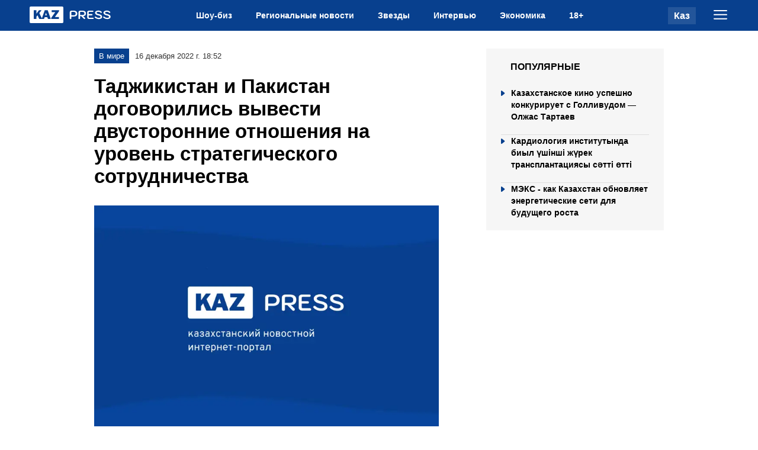

--- FILE ---
content_type: text/html; charset=utf-8
request_url: https://kazpress.kz/news/tadzhikistan-i-pakistan-dogovorilis-vyvesti-dvustoronnie-otnosheniia-na-uroven-strategicheskogo-sotrudnichestva/
body_size: 13401
content:

<!DOCTYPE html>
<html lang="en">
  <head>
    <meta charset="UTF-8" />
    <meta http-equiv="X-UA-Compatible" content="IE=edge" />
    <meta name="viewport" content="width=device-width, initial-scale=1.0" />
        
        <title>Таджикистан и Пакистан договорились вывести двусторонние отношения на уровень стратегического сотрудничества</title>
        <meta name="description" content="Президент Таджикистана Эмомали Рахмон и премьер-министр Пакистана Шахбаз Шариф договорились о дальнейшем углублении двусторонних отношений между двумя странами и выведении их на уровень стратегического сотрудничества на благо народов двух стран. Об этом сообщила в четверг официальный представитель МИД Пакистана Мумтаз Захра Балуч на еженедельном брифинге, передает kazpress.">

        <meta name="twitter:card" content="summary_large_image">
        <meta name="twitter:site" content="@kazpress">
        <meta name="twitter:title" content="Таджикистан и Пакистан договорились вывести двусторонние отношения на уровень стратегического сотрудничества">
        <meta name="twitter:description" content="Президент Таджикистана Эмомали Рахмон и премьер-министр Пакистана Шахбаз Шариф договорились о дальнейшем углублении двусторонних отношений между двумя странами и выведении их на уровень стратегического сотрудничества на благо народов двух стран. Об этом сообщила в четверг официальный представитель МИД Пакистана Мумтаз Захра Балуч на еженедельном брифинге, передает kazpress.">
        <meta name="twitter:creator" content="@kazpress">
        <meta name="twitter:image:src" content="https://img.kazpress.kz/photobank/media/2023-11-15/87c63661-ef42-46d1-b5da-f0248c10f3f0.jpeg">
        <meta name="twitter:domain" content="kazpress.kz">

        <meta property="og:site_name" content="Казпресс">
        <meta property="og:url" content="https://kazpress.kz/news/tadzhikistan-i-pakistan-dogovorilis-vyvesti-dvustoronnie-otnosheniia-na-uroven-strategicheskogo-sotrudnichestva/">
        <meta property="og:title" content="Таджикистан и Пакистан договорились вывести двусторонние отношения на уровень стратегического сотрудничества">
        <meta property="og:description" content="Президент Таджикистана Эмомали Рахмон и премьер-министр Пакистана Шахбаз Шариф договорились о дальнейшем углублении двусторонних отношений между двумя странами и выведении их на уровень стратегического сотрудничества на благо народов двух стран. Об этом сообщила в четверг официальный представитель МИД Пакистана Мумтаз Захра Балуч на еженедельном брифинге, передает kazpress.">
        <meta property="og:locale" content="ru_RU">
        <meta property="og:image" content="https://img.kazpress.kz/photobank/media/2023-11-15/87c63661-ef42-46d1-b5da-f0248c10f3f0.jpeg">
        <meta property="og:type" content="article">
        <meta property="og:updated_time" content="2023-10-13T14:55:45.739453+00:00">

        <meta property="fb:page_id" content="61553376235636">
        <meta name="telegram:channel" content="@kazpresskzkz">

        <meta name="robots" content="max-image-preview:large">

        <link href="https://kazpress.kz/amp/tadzhikistan-i-pakistan-dogovorilis-vyvesti-dvustoronnie-otnosheniia-na-uroven-strategicheskogo-sotrudnichestva/" rel="amphtml">

        <meta name="analytics:title" content="Таджикистан и Пакистан договорились вывести двусторонние отношения на уровень стратегического сотрудничества">
        <meta name="analytics:site_domain" content="https://kazpress.kz/">
        <meta name="analytics:article_id" content="tadzhikistan-i-pakistan-dogovorilis-vyvesti-dvustoronnie-otnosheniia-na-uroven-strategicheskogo-sotrudnichestva">
        <meta name="analytics:author" content="https://kazpress.kz/">
        <meta name="analytics:isscroll" content="0">
        <meta name="article:published_time" property="2022-12-16T18:52:00+00:00" content="2022-12-16T18:52:00+00:00">
        <meta property="article:modified_time" content="2023-10-13T14:55:45.739453+00:00">
        <meta name="article:section" content="Новости">
        <link rel="canonical" href="https://kazpress.kz/news/tadzhikistan-i-pakistan-dogovorilis-vyvesti-dvustoronnie-otnosheniia-na-uroven-strategicheskogo-sotrudnichestva/">

        <script type="application/ld+json">
            {
                "@context": "https://schema.org",
                "@type": "NewsMediaOrganization",
                "name": "«Kazpress Media Company»",
                "legalName": "Kazpress Media Company",
                "url": "https://kazpress.kz/",
                "logo": "https://kazpress.kz/static/img/favicon16x16.svg",
                 "sameAs": [
                    "https://www.facebook.com/profile.php?id=61553376235636",
                    "https://twitter.com/kazpress",
                    "https://www.instagram.com/kazpress.kz/",
                    "https://t.me/kazpresskzkz"
                ],
                "foundingDate": "2000",
                "address": {
                    "@type":"PostalAddress",
                    "streetAddress":"Проспект Аль-Фараби, 5 к2а ",
                    "addressLocality":"г. Алматы",
                    "postalCode":"050000",
                    "addressCountry":"KZ"
                },
                "contactPoint": [
                    {
                        "@type":"ContactPoint",
                        "email":"info@kazpress.kz",
                        "telephone":"+7 707 12 25 69",
                        "contactType":"headquoters",
                        "areaServed":"KZ",
                        "availableLanguage":["ru-KZ"]
                    }
                ]
            }
        </script>
        <script type="application/ld+json">
	            {
		            "@context": "https://schema.org",
		            "@type": "NewsArticle",
		            "mainEntityOfPage":{
		                "@type":"WebPage",
		                "@id":"https://kazpress.kz/news/tadzhikistan-i-pakistan-dogovorilis-vyvesti-dvustoronnie-otnosheniia-na-uroven-strategicheskogo-sotrudnichestva/"
		            },
                    "headline": "Таджикистан и Пакистан договорились вывести двусторонние отношения на уровень стратегического сотрудничества",
                    "datePublished": "2022-12-16T18:52:00+00:00",
                    "dateModified": "2022-12-16T18:52:00+00:00",
                    "description": "Президент Таджикистана Эмомали Рахмон и премьер-министр Пакистана Шахбаз Шариф договорились о дальнейшем углублении двусторонних отношений между двумя странами и выведении их на уровень стратегического сотрудничества на благо народов двух стран. Об этом сообщила в четверг официальный представитель МИД Пакистана Мумтаз Захра Балуч на еженедельном брифинге, передает kazpress.",
                    "author": {
                        "@type": "Person",
                        "knowsAbout": "",
                        "image": "",
                        "url": "https://kazpress.kz/author//",
                        "email": "",
                        "sameAs": [""],
                        "name": ""
                    },
                    "publisher": {
                        "@type": "Organization",
                        "name": "«Kazpress Media Company»",
                        "logo": {
                            "@type": "ImageObject",
                            "url": "https://kazpress.kz/static/img/favicon16x16.svg",
                            "width": 95,
                            "height": 60
                            }
                        },
                        "image": {
                            "@type": "ImageObject",
                            "url": "https://img.kazpress.kz/photobank/media/2023-11-15/87c63661-ef42-46d1-b5da-f0248c10f3f0.jpeg"
                        },
                        "speakable": {
                          "@type": "SpeakableSpecification",
                          "cssSelector": ["article-text"]
                        },
                        "articleSection": ""
                }
        </script>
        <script type="application/ld+json">
                {
                    "@context": "https://schema.org",
                    "@type":"BreadcrumbList",
                    "itemListElement":
                [{
                        "@type": "ListItem",
                        "position": 1,
                        "item": {
                          "@id": "/",
                          "name": "Главная"
                        }
                      },
                    {
                    "@type": "ListItem",
                    "position": 2,
                    "item": {
                        "@id": "https://kazpress.kz/news/",
                        "name": "Все новости"
                        }
                    },
                     {
                    "@type": "ListItem",
                    "position": 3,
                    "item": {
                      "@id": "https://kazpress.kz/news/tadzhikistan-i-pakistan-dogovorilis-vyvesti-dvustoronnie-otnosheniia-na-uroven-strategicheskogo-sotrudnichestva/",
                      "name": "Таджикистан и Пакистан договорились вывести двусторонние отношения на уровень стратегического сотрудничества"
                        }
                      }
                  ]
                }
        </script>


    <link rel="apple-touch-icon" sizes="180x180" href="/static/img/favicon180x180.png">
    <link rel="icon" type="image/svg" sizes="32x32" href="/static/img/favicon32x32.svg">
    <link rel="icon" type="image/svg" sizes="16x16" href="/static/img/favicon16x16.svg">
    <link rel="shortcut icon" href="/static/img/favicon64x64.svg">
    <link rel="stylesheet" href="/static/css/main.css?v=2">
    <meta name="robots" content="index,follow" />

    <script>(function(w,d,s,l,i){w[l]=w[l]||[];w[l].push({'gtm.start':
        new Date().getTime(),event:'gtm.js'});var f=d.getElementsByTagName(s)[0],
        j=d.createElement(s),dl=l!='dataLayer'?'&l='+l:'';j.async=true;j.src=
        'https://www.googletagmanager.com/gtm.js?id='+i+dl;f.parentNode.insertBefore(j,f);
        })(window,document,'script','dataLayer','GTM-TCMDL2WV');</script>

    <noscript><iframe src="https://www.googletagmanager.com/ns.html?id=GTM-TCMDL2WV"
        height="0" width="0" style="display:none;visibility:hidden"></iframe></noscript>
  </head>
<body>
    
    <header>
    <div class="headerBody">
        <div class="container">
            <div class="headerBody_wrap">
                <div class="header_logo">
                    <a href="/">
                        <svg              width="138"              height="28"              viewBox="0 0 138 28"              fill="none"              xmlns="http://www.w3.org/2000/svg"            >              <rect width="57" height="28" rx="2" fill="white" />              <path                d="M20.9 20.38C20.98 20.54 21 20.6867 20.96 20.82C20.9333 20.94 20.82 21 20.62 21H16.72C16.36 21 16.12 20.8667 16 20.6L13.56 15.04C13.4533 14.8667 13.3067 14.9 13.12 15.14L11.7 16.96C11.62 17.0533 11.58 17.2 11.58 17.4V20.42C11.58 20.8067 11.36 21 10.92 21H7.58C7.36667 21 7.22 20.96 7.14 20.88C7.07333 20.8 7.04 20.6733 7.04 20.5V6.62C7.04 6.31333 7.16667 6.16 7.42 6.16H11.22C11.46 6.16 11.58 6.3 11.58 6.58V11.64C11.58 11.8 11.6067 11.88 11.66 11.88C11.7267 11.88 11.8 11.8333 11.88 11.74L15.56 6.58C15.6667 6.43333 15.7733 6.32667 15.88 6.26C16 6.19333 16.18 6.16 16.42 6.16H19.46C19.6867 6.16 19.8467 6.22 19.94 6.34C20.0333 6.46 20.0133 6.59333 19.88 6.74L16.6 10.76C16.4533 10.9467 16.4333 11.16 16.54 11.4L20.9 20.38ZM20.9225 21C20.7758 21 20.6692 20.9333 20.6025 20.8C20.5358 20.6533 20.5425 20.4733 20.6225 20.26L25.4625 6.62C25.5292 6.46 25.6025 6.34667 25.6825 6.28C25.7625 6.2 25.8892 6.16 26.0625 6.16H30.0025C30.3492 6.16 30.5892 6.34 30.7225 6.7L35.5225 20.32C35.5758 20.4533 35.5758 20.6 35.5225 20.76C35.4825 20.92 35.3892 21 35.2425 21H31.3225C31.0958 21 30.9492 20.8867 30.8825 20.66L30.1025 18.36C30.0758 18.2933 30.0425 18.24 30.0025 18.2C29.9758 18.1467 29.9092 18.12 29.8025 18.12H25.5625C25.4025 18.12 25.3025 18.1933 25.2625 18.34L24.4425 20.7C24.4158 20.78 24.3625 20.8533 24.2825 20.92C24.2158 20.9733 24.1092 21 23.9625 21H20.9225ZM28.8025 14.72C29.0025 14.72 29.0625 14.5867 28.9825 14.32L27.7825 10.9C27.7558 10.8333 27.7158 10.8 27.6625 10.8C27.6092 10.8 27.5692 10.8333 27.5425 10.9L26.3225 14.3C26.2158 14.58 26.2825 14.72 26.5225 14.72H28.8025ZM37.0791 21C36.8791 21 36.7391 20.9667 36.6591 20.9C36.5924 20.8333 36.5591 20.7 36.5591 20.5V19.6C36.5591 19.3867 36.5791 19.2333 36.6191 19.14C36.6724 19.0333 36.7924 18.8467 36.9791 18.58L43.1391 9.78C43.2724 9.56667 43.2124 9.46 42.9591 9.46H37.6591C37.4857 9.46 37.3657 9.42667 37.2991 9.36C37.2457 9.28 37.2191 9.15333 37.2191 8.98V6.58C37.2191 6.3 37.3391 6.16 37.5791 6.16H49.3191C49.5724 6.16 49.6991 6.29333 49.6991 6.56V7.58C49.6991 7.72667 49.6724 7.85333 49.6191 7.96C49.5791 8.06667 49.4924 8.21333 49.3591 8.4L42.9591 17.4C42.8924 17.5067 42.8924 17.58 42.9591 17.62C43.0257 17.66 43.1057 17.68 43.1991 17.68H49.1391C49.4324 17.68 49.5791 17.8067 49.5791 18.06V20.56C49.5791 20.68 49.5391 20.7867 49.4591 20.88C49.3924 20.96 49.2724 21 49.0991 21H37.0791Z"                fill="#08408E"              />              <path                d="M69.1431 21.2C68.7431 21.2 68.4231 21.0933 68.1831 20.88C67.9431 20.6667 67.8231 20.3733 67.8231 20V9.96C67.8231 9.02667 68.0898 8.3 68.6231 7.78C69.1698 7.26 69.9231 7 70.8831 7H74.2631C76.2898 7 77.8298 7.42 78.8831 8.26C79.9365 9.1 80.4631 10.3333 80.4631 11.96C80.4631 13.5867 79.9498 14.82 78.9231 15.66C77.8965 16.5 76.3831 16.92 74.3831 16.92H70.4831V20C70.4831 20.36 70.3565 20.6533 70.1031 20.88C69.8631 21.0933 69.5431 21.2 69.1431 21.2ZM74.3631 14.86C76.6431 14.86 77.7831 13.8933 77.7831 11.96C77.7831 10.0267 76.6431 9.06 74.3631 9.06H71.3431C71.0765 9.06 70.8631 9.14667 70.7031 9.32C70.5565 9.49333 70.4831 9.73333 70.4831 10.04V14.86H74.3631ZM82.5106 9.96C82.5106 9.02667 82.7773 8.3 83.3106 7.78C83.8573 7.26 84.6106 7 85.5706 7H89.1306C91.1173 7 92.6173 7.38667 93.6306 8.16C94.644 8.93333 95.1506 10.0867 95.1506 11.62C95.1506 13.0467 94.724 14.16 93.8706 14.96C93.0306 15.76 91.8973 16.16 90.4706 16.16L93.5106 19.18C93.7506 19.42 93.8706 19.6933 93.8706 20C93.8706 20.32 93.7306 20.6 93.4506 20.84C93.1573 21.0667 92.8706 21.18 92.5906 21.18C92.204 21.18 91.8506 21.0067 91.5306 20.66L87.2106 16.24H85.1706V20C85.1706 20.3733 85.044 20.6667 84.7906 20.88C84.5373 21.0933 84.2173 21.2 83.8306 21.2C83.4306 21.2 83.1106 21.0933 82.8706 20.88C82.6306 20.6667 82.5106 20.3733 82.5106 20V9.96ZM89.0506 14.18C89.9306 14.18 90.6173 14.0933 91.1106 13.92C91.604 13.7467 91.9506 13.48 92.1506 13.12C92.364 12.7467 92.4706 12.2467 92.4706 11.62C92.4706 10.7133 92.1906 10.06 91.6306 9.66C91.084 9.26 90.224 9.06 89.0506 9.06H86.0306C85.764 9.06 85.5506 9.14667 85.3906 9.32C85.244 9.49333 85.1706 9.73333 85.1706 10.04V14.18H89.0506ZM100.398 21C99.3848 21 98.5981 20.7333 98.0381 20.2C97.4781 19.6667 97.1981 18.92 97.1981 17.96V9.96C97.1981 9.02667 97.4648 8.3 97.9981 7.78C98.5448 7.26 99.2981 7 100.258 7H106.478C106.878 7 107.185 7.09333 107.398 7.28C107.611 7.45333 107.718 7.70667 107.718 8.04C107.718 8.36 107.605 8.61333 107.378 8.8C107.165 8.97333 106.865 9.06 106.478 9.06H100.718C100.451 9.06 100.238 9.14667 100.078 9.32C99.9315 9.49333 99.8581 9.73333 99.8581 10.04V12.82H104.958C105.358 12.82 105.665 12.9133 105.878 13.1C106.091 13.2733 106.198 13.5267 106.198 13.86C106.198 14.18 106.085 14.4333 105.858 14.62C105.645 14.7933 105.345 14.88 104.958 14.88H99.8581V17.96C99.8581 18.2667 99.9315 18.5067 100.078 18.68C100.238 18.8533 100.451 18.94 100.718 18.94H106.918C107.318 18.94 107.625 19.0333 107.838 19.22C108.051 19.3933 108.158 19.6467 108.158 19.98C108.158 20.3 108.045 20.5533 107.818 20.74C107.605 20.9133 107.305 21 106.918 21H100.398ZM116.966 21.2C115.659 21.2 114.433 20.9867 113.286 20.56C112.139 20.12 111.146 19.4933 110.306 18.68C110.106 18.48 110.006 18.2533 110.006 18C110.006 17.7067 110.139 17.4267 110.406 17.16C110.619 16.9467 110.853 16.84 111.106 16.84C111.373 16.84 111.693 16.9933 112.066 17.3C112.693 17.8733 113.433 18.32 114.286 18.64C115.153 18.9467 116.046 19.1 116.966 19.1C117.846 19.1 118.533 18.9533 119.026 18.66C119.519 18.3533 119.766 17.9267 119.766 17.38C119.766 16.8067 119.499 16.3467 118.966 16C118.433 15.64 117.526 15.32 116.246 15.04C114.233 14.6 112.766 14.02 111.846 13.3C110.939 12.58 110.486 11.6533 110.486 10.52C110.486 9.8 110.726 9.16 111.206 8.6C111.686 8.02667 112.353 7.58667 113.206 7.28C114.073 6.96 115.059 6.8 116.166 6.8C117.406 6.8 118.506 7.00667 119.466 7.42C120.439 7.82 121.179 8.38667 121.686 9.12C121.859 9.4 121.946 9.64 121.946 9.84C121.933 10.1733 121.766 10.46 121.446 10.7C121.273 10.82 121.073 10.88 120.846 10.88C120.433 10.88 120.093 10.72 119.826 10.4C119.439 9.93333 118.919 9.56667 118.266 9.3C117.626 9.03333 116.926 8.9 116.166 8.9C115.219 8.9 114.479 9.04667 113.946 9.34C113.426 9.62 113.166 10.0133 113.166 10.52C113.166 11.0267 113.419 11.4467 113.926 11.78C114.446 12.1 115.339 12.4067 116.606 12.7C118.006 13.0333 119.133 13.4133 119.986 13.84C120.839 14.2533 121.459 14.7467 121.846 15.32C122.246 15.8933 122.446 16.58 122.446 17.38C122.446 18.14 122.219 18.8133 121.766 19.4C121.313 19.9733 120.673 20.42 119.846 20.74C119.019 21.0467 118.059 21.2 116.966 21.2ZM131.243 21.2C129.937 21.2 128.71 20.9867 127.563 20.56C126.417 20.12 125.423 19.4933 124.583 18.68C124.383 18.48 124.283 18.2533 124.283 18C124.283 17.7067 124.417 17.4267 124.683 17.16C124.897 16.9467 125.13 16.84 125.383 16.84C125.65 16.84 125.97 16.9933 126.343 17.3C126.97 17.8733 127.71 18.32 128.563 18.64C129.43 18.9467 130.323 19.1 131.243 19.1C132.123 19.1 132.81 18.9533 133.303 18.66C133.797 18.3533 134.043 17.9267 134.043 17.38C134.043 16.8067 133.777 16.3467 133.243 16C132.71 15.64 131.803 15.32 130.523 15.04C128.51 14.6 127.043 14.02 126.123 13.3C125.217 12.58 124.763 11.6533 124.763 10.52C124.763 9.8 125.003 9.16 125.483 8.6C125.963 8.02667 126.63 7.58667 127.483 7.28C128.35 6.96 129.337 6.8 130.443 6.8C131.683 6.8 132.783 7.00667 133.743 7.42C134.717 7.82 135.457 8.38667 135.963 9.12C136.137 9.4 136.223 9.64 136.223 9.84C136.21 10.1733 136.043 10.46 135.723 10.7C135.55 10.82 135.35 10.88 135.123 10.88C134.71 10.88 134.37 10.72 134.103 10.4C133.717 9.93333 133.197 9.56667 132.543 9.3C131.903 9.03333 131.203 8.9 130.443 8.9C129.497 8.9 128.757 9.04667 128.223 9.34C127.703 9.62 127.443 10.0133 127.443 10.52C127.443 11.0267 127.697 11.4467 128.203 11.78C128.723 12.1 129.617 12.4067 130.883 12.7C132.283 13.0333 133.41 13.4133 134.263 13.84C135.117 14.2533 135.737 14.7467 136.123 15.32C136.523 15.8933 136.723 16.58 136.723 17.38C136.723 18.14 136.497 18.8133 136.043 19.4C135.59 19.9733 134.95 20.42 134.123 20.74C133.297 21.0467 132.337 21.2 131.243 21.2Z"                fill="white"              />
                        </svg>
                    </a>
                </div>
                <ul class="header_nav" id="header_nav">
                    <li>
                        <a href="/category/shou-biz/"> Шоу-биз </a>
                    </li>
                    <li>
                        <a href="/category/regionalnye-novosti/"> Региональные новости </a>
                    </li>
                    <li>
                        <a href="/category/zvezdy/"> Звезды </a>
                    </li>
                    <li>
                        <a href="/category/interviu/"> Интервью </a>
                    </li>
                    <li>
                        <a href="/category/ekonomika/"> Экономика </a>
                    </li>
                    <li>
                        <a href="/type/18+/"> 18+ </a>
                    </li>
                </ul>
                <div class="header_menuLanguage">
                    <div class="header_language">
                        <a href="#">Каз</a>
                    </div>
                    <div class="header_menuBtn" id="header_menuBtn">
                        <svg              xmlns="http://www.w3.org/2000/svg"              width="23"              height="16"              viewBox="0 0 23 16"              fill="none"            >              <path                d="M1 1H22M1 7.82859H22M1 14.6572H22"                stroke="white"                stroke-width="2"                stroke-miterlimit="10"                stroke-linecap="round"              />
                        </svg>
                    </div>
                    <div class="header_closeBtn hidden" id="header_closeBtn">
                        <svg              xmlns="http://www.w3.org/2000/svg"              width="20"              height="20"              viewBox="0 0 14 14"              fill="none"            >
                            <path d="M1 1L7 7M13 13L7 7M7 7L1 13L13 1" stroke="#FFFFFF" />
                        </svg>
                    </div>
                </div>
            </div>
        </div>
    </div>
    <div class="headerWrapMob" id="headerWrapMob">
        <div class="container">
            <ul class="header_nav">
                <li>
                    <a href="/category/shou-biz/"> Шоу-биз </a>
                </li>
                <li>
                    <a href="/category/regionalnye-novosti/"> Региональные новости </a>
                </li>
                <li>
                    <a href="/category/zvezdy/"> Звезды </a>
                </li>
                <li>
                    <a href="/category/interviu/"> Интервью </a>
                </li>
                <li>
                    <a href="/category/ekonomika/"> Экономика </a>
                </li>
                <li>
                    <a href="/type/18+/"> 18+ </a>
                </li>
            </ul>
        </div>
    </div>
</header>


<main>
      <section class="article">
        <div class="container">
          <div class="kp-row">
              <div class="kp-news" id="kp-news">
                <div class="articleBlock">
                  <div class="info">
                    <div class="category">В мире</div>
                    <div class="date">16 декабря 2022 г. 18:52</div>
                    
                  </div>
                    <h1>Таджикистан и Пакистан договорились вывести двусторонние отношения на уровень стратегического сотрудничества</h1>
                    <figure>
                      <picture>
                        <source media="(max-width: 699px)" srcset="https://img.kazpress.kz/photobank/media/2023-11-15/e79cfba5-e352-4f53-af15-cf216f0729fe.webp">
                        <source media="(min-width: 700px)" srcset="https://img.kazpress.kz/photobank/media/2023-11-15/393da131-23e2-4129-9e14-344a4ebd7909.webp">
                        <img src="/static/img/plug.webp" alt="">
                      </picture>
                      <figcaption></figcaption>
                    </figure> 
                    <div class="content">
                        <p>
                           <strong> Президент Таджикистана Эмомали Рахмон и премьер-министр Пакистана Шахбаз Шариф договорились о дальнейшем углублении двусторонних отношений между двумя странами и выведении их на уровень стратегического сотрудничества на благо народов двух стран. Об этом сообщила в четверг официальный представитель МИД Пакистана Мумтаз Захра Балуч на еженедельном брифинге, передает kazpress.</strong>
                        </p>

                        <div class="rm1">
<div id="adfox_16358395880225478_266289"></div>
</div>
<p class="p1"><span class="s1"></span></p>
<p class="p5"><span class="s1">По ее словам, в ходе двухдневного визита Э. Рахмона в Пакистан 15-16 декабря стороны на уровне делегаций достигли договоренности о необходимости "скорейшего заключения двустороннего соглашения о стратегическом партнерстве".</span></p>
<p class="p5"><span class="s1">По словам М. З. Балуч, был подписан ряд соглашений и меморандумов о взаимопонимании в таких областях, как промышленность и новые технологии, транзитная торговля, борьба с незаконным оборотом наркотиков, сотрудничество таможенных органов по налаживанию электронного обмена данными, исследования в области водных ресурсов, а также сотрудничество в области образования.</span></p>
<p class="p3"><em><span class="s1" style="font-size: 10pt;">9 сентября 2021 года, Душанбе. Грандиозное мероприятие по случаю празднования 30-летия независимости Таджикистана</span></em></p>
<p class="p5"><span class="s1">Стороны будут и дальше исследовать новые пути сотрудничества в сферах торговли, инвестиций, транспорта, энергетики, образования, культуры, туризма и изменения климата, сказала она</span></p>
<p class="p5"><span class="s1">Лидеры Таджикистана и Пакистана договорились и дальше укреплять многостороннее сотрудничество в целях содействия глобальному и региональному миру, стабильности и устойчивому развитию, сказала официальный представитель.</span></p>


                    </div>
                    <div class="addedNews">
                        <div class="title">Новость по теме</div>
                        <div class="addedNews_list">
                            
                            <div class="addedNews_item">
                                <a href="/news/kazahstanskoe-kino-uspeshno-konkuriruet-s-gollivudom-olzhas-tartaev-b6da4b/">
                                    <div class="addedNews_img">
                                      <picture>
                                        <source media="(max-width: 699px)" srcset="https://img.kazpress.kz/photobank/media/2025-12-19/86cd5dc4-d626-4d63-a668-a868129556fc.webp">
                                        <source media="(min-width: 700px)" srcset="https://img.kazpress.kz/photobank/media/2025-12-19/86cd5dc4-d626-4d63-a668-a868129556fc.webp">
                                        <img src="/static/img/plug.webp" alt="sa">
                                      </picture>
                                    </div>
                                    <div class="addedNews_title">
                                        Казахстанское кино успешно конкурирует с Голливудом — Олжас Тартаев
                                    </div>
                                </a>
                            </div>
                            
                            <div class="addedNews_item">
                                <a href="/news/kardiologiya-institutinda-biil-ushnsh-zhurek-transplantatsiyasi-satt-ott-f97f2f/">
                                    <div class="addedNews_img">
                                      <picture>
                                        <source media="(max-width: 699px)" srcset="https://img.kazpress.kz/photobank/media/2025-11-04/dbccedac-1046-4a9b-ad48-d78ede8dea0c.webp">
                                        <source media="(min-width: 700px)" srcset="https://img.kazpress.kz/photobank/media/2025-11-04/dbccedac-1046-4a9b-ad48-d78ede8dea0c.webp">
                                        <img src="/static/img/plug.webp" alt="ниикивб">
                                      </picture>
                                    </div>
                                    <div class="addedNews_title">
                                        Кардиология институтында биыл үшінші жүрек трансплантациясы сәтті өтті
                                    </div>
                                </a>
                            </div>
                            
                            <div class="addedNews_item">
                                <a href="/news/meks-kak-kazahstan-obnovlyaet-energeticheskie-seti-dlya-budushego-rosta-c29ec5/">
                                    <div class="addedNews_img">
                                      <picture>
                                        <source media="(max-width: 699px)" srcset="https://img.kazpress.kz/photobank/media/2025-10-21/6f443f9e-6ac9-44be-8382-86988087c7b7.webp">
                                        <source media="(min-width: 700px)" srcset="https://img.kazpress.kz/photobank/media/2025-10-21/6f443f9e-6ac9-44be-8382-86988087c7b7.webp">
                                        <img src="/static/img/plug.webp" alt="МЭКС">
                                      </picture>
                                    </div>
                                    <div class="addedNews_title">
                                        МЭКС - как Казахстан обновляет энергетические сети для будущего роста
                                    </div>
                                </a>
                            </div>
                            
                        </div>
                    </div>
                    <div class="tags" id="tags">
                        
                            <a href="/tag/novosti/" >
                                Новости
                            </a>
                        
                    </div>
                    <div class="article__author" id="article__author">

                    </div>
                </div>
              </div>
              <div class="sidebar">
                  <div class="popularNews">
                      <div class="popularTitle">Популярные</div>
                      <div class="popularList">
                          
                          <a href="/news/kazahstanskoe-kino-uspeshno-konkuriruet-s-gollivudom-olzhas-tartaev-b6da4b/">
                              <div class="popular_item">
                                  <div class="title">Казахстанское кино успешно конкурирует с Голливудом — Олжас Тартаев</div>
                              </div>
                          </a>
                          
                          <a href="/news/kardiologiya-institutinda-biil-ushnsh-zhurek-transplantatsiyasi-satt-ott-f97f2f/">
                              <div class="popular_item">
                                  <div class="title">Кардиология институтында биыл үшінші жүрек трансплантациясы сәтті өтті</div>
                              </div>
                          </a>
                          
                          <a href="/news/meks-kak-kazahstan-obnovlyaet-energeticheskie-seti-dlya-budushego-rosta-c29ec5/">
                              <div class="popular_item">
                                  <div class="title">МЭКС - как Казахстан обновляет энергетические сети для будущего роста</div>
                              </div>
                          </a>
                          
                      </div>
                  </div>
              </div>
          </div>
      </div>
    </section>
    </main>
    <footer>
    <div class="footerBody">
        <div class="container">
            <div class="footerBody_block">
                <div class="footerBody_item">
                    <div class="footerBody_itemTitle">О проекте</div>
                    <p> KazPress.kz - казахстанский новостной интернет-портал с аудиторией 500 тысяч уникальных
                        пользователей в месяц. Наша редакция освещает новости политики, общества, экономики,
                        происшествий, шоу-бизнеса и спорта Казахстана и мира. Ежедневно в новостной ленте публикуются
                        более 50 материалов. </p>          <span>Алматы, ул. Байзакова 280</span></div>
                <div class="footerBody_item">
                    <div class="footerBody_itemTitle">Категории</div>
                    <ul class="footerBody_nav tagFoot">
                        <li><a href="/category/shou-biz/"> <span>Шоу Биз</span> </a></li>
                        <li><a href="/category/proisshestviia/"> <span>Происшествия</span> </a></li>
                        <li><a href="/category/novosti-sporta-kazakhstana/"> <span>Спорт</span> </a>
                        </li>
                        <li><a href="/category/politika/"> <span>Политика</span> </a></li>
                        <li><a href="/category/ekonomika/"> <span>Экономика</span> </a></li>
                        <li><a href="/category/obshchestvo/"> <span>Общество</span> </a></li>
                        <li><a href="/category/v-mire/"> <span>В мире</span> </a></li>
                    </ul>
                </div>
                <div class="footerBody_item">
                    <div class="footerBody_itemTitle">Категории</div>
                    <ul class="footerBody_catNav">
                        <li><a href="/about/">О нас</a></li>
                        <li><a href="/advertising/">Размещение рекламы</a></li>
                        <li><a href="/rule/">Правила использования<br>материалов</a></li>
                        <li><a href="/confidentiality/">Политика<br>конфиденциальности</a></li>
                    </ul>
                </div>
                <div class="footerBody_item">
                    <div class="footerBody_info">
                        <div class="info_title"> Редакция</div>
                        <a href="/cdn-cgi/l/email-protection#c2abaca4ad8289a3b892b0a7b1b1eca9b8e2"> <span class="__cf_email__" data-cfemail="6900070f0629220813391b0c1a1a470213">[email&#160;protected]</span> </a> <a href="tel:+7 707 12 25 69"> +7 707
                        12 25 69 </a></div>
                    <div class="footerBody_info">
                        <div class="info_title"> Реклама</div>
                        <a href="/cdn-cgi/l/email-protection#39585d4f79725843694b5c4a4a175243"> <span class="__cf_email__" data-cfemail="cdaca9bb8d86acb79dbfa8bebee3a6b7">[email&#160;protected]</span> </a> <a href="tel:+7707122569"> +7 707 12 25
                        69 </a></div>
                </div>
            </div>
        </div>
    </div>
    <div class="footerBodyMob">
        <div class="container">
            <div class="footerBodyMob_block">
                <div class="footerBodyMob_top">
                    <div class="footerBodyMob_logo"><a href="#">
                        <svg xmlns="http://www.w3.org/2000/svg" width="138" height="28" viewBox="0 0 138 28"
                             fill="none">
                            <rect width="57" height="28" rx="4" fill="white"></rect>
                            <path d="M20.9 20.38C20.98 20.54 21 20.6867 20.96 20.82C20.9333 20.94 20.82 21 20.62 21H16.72C16.36 21 16.12 20.8667 16 20.6L13.56 15.04C13.4533 14.8667 13.3067 14.9 13.12 15.14L11.7 16.96C11.62 17.0533 11.58 17.2 11.58 17.4V20.42C11.58 20.8067 11.36 21 10.92 21H7.58C7.36667 21 7.22 20.96 7.14 20.88C7.07333 20.8 7.04 20.6733 7.04 20.5V6.62C7.04 6.31333 7.16667 6.16 7.42 6.16H11.22C11.46 6.16 11.58 6.3 11.58 6.58V11.64C11.58 11.8 11.6067 11.88 11.66 11.88C11.7267 11.88 11.8 11.8333 11.88 11.74L15.56 6.58C15.6667 6.43333 15.7733 6.32667 15.88 6.26C16 6.19333 16.18 6.16 16.42 6.16H19.46C19.6867 6.16 19.8467 6.22 19.94 6.34C20.0333 6.46 20.0133 6.59333 19.88 6.74L16.6 10.76C16.4533 10.9467 16.4333 11.16 16.54 11.4L20.9 20.38ZM20.9225 21C20.7758 21 20.6692 20.9333 20.6025 20.8C20.5358 20.6533 20.5425 20.4733 20.6225 20.26L25.4625 6.62C25.5292 6.46 25.6025 6.34667 25.6825 6.28C25.7625 6.2 25.8892 6.16 26.0625 6.16H30.0025C30.3492 6.16 30.5892 6.34 30.7225 6.7L35.5225 20.32C35.5758 20.4533 35.5758 20.6 35.5225 20.76C35.4825 20.92 35.3892 21 35.2425 21H31.3225C31.0958 21 30.9492 20.8867 30.8825 20.66L30.1025 18.36C30.0758 18.2933 30.0425 18.24 30.0025 18.2C29.9758 18.1467 29.9092 18.12 29.8025 18.12H25.5625C25.4025 18.12 25.3025 18.1933 25.2625 18.34L24.4425 20.7C24.4158 20.78 24.3625 20.8533 24.2825 20.92C24.2158 20.9733 24.1092 21 23.9625 21H20.9225ZM28.8025 14.72C29.0025 14.72 29.0625 14.5867 28.9825 14.32L27.7825 10.9C27.7558 10.8333 27.7158 10.8 27.6625 10.8C27.6092 10.8 27.5692 10.8333 27.5425 10.9L26.3225 14.3C26.2158 14.58 26.2825 14.72 26.5225 14.72H28.8025ZM37.0791 21C36.8791 21 36.7391 20.9667 36.6591 20.9C36.5924 20.8333 36.5591 20.7 36.5591 20.5V19.6C36.5591 19.3867 36.5791 19.2333 36.6191 19.14C36.6724 19.0333 36.7924 18.8467 36.9791 18.58L43.1391 9.78C43.2724 9.56667 43.2124 9.46 42.9591 9.46H37.6591C37.4857 9.46 37.3657 9.42667 37.2991 9.36C37.2457 9.28 37.2191 9.15333 37.2191 8.98V6.58C37.2191 6.3 37.3391 6.16 37.5791 6.16H49.3191C49.5724 6.16 49.6991 6.29333 49.6991 6.56V7.58C49.6991 7.72667 49.6724 7.85333 49.6191 7.96C49.5791 8.06667 49.4924 8.21333 49.3591 8.4L42.9591 17.4C42.8924 17.5067 42.8924 17.58 42.9591 17.62C43.0257 17.66 43.1057 17.68 43.1991 17.68H49.1391C49.4324 17.68 49.5791 17.8067 49.5791 18.06V20.56C49.5791 20.68 49.5391 20.7867 49.4591 20.88C49.3924 20.96 49.2724 21 49.0991 21H37.0791Z"
                                  fill="#08408E"></path>
                            <path d="M69.1431 21.2C68.7431 21.2 68.4231 21.0933 68.1831 20.88C67.9431 20.6667 67.8231 20.3733 67.8231 20V9.96C67.8231 9.02667 68.0898 8.3 68.6231 7.78C69.1698 7.26 69.9231 7 70.8831 7H74.2631C76.2898 7 77.8298 7.42 78.8831 8.26C79.9365 9.1 80.4631 10.3333 80.4631 11.96C80.4631 13.5867 79.9498 14.82 78.9231 15.66C77.8965 16.5 76.3831 16.92 74.3831 16.92H70.4831V20C70.4831 20.36 70.3565 20.6533 70.1031 20.88C69.8631 21.0933 69.5431 21.2 69.1431 21.2ZM74.3631 14.86C76.6431 14.86 77.7831 13.8933 77.7831 11.96C77.7831 10.0267 76.6431 9.06 74.3631 9.06H71.3431C71.0765 9.06 70.8631 9.14667 70.7031 9.32C70.5565 9.49333 70.4831 9.73333 70.4831 10.04V14.86H74.3631ZM82.5106 9.96C82.5106 9.02667 82.7773 8.3 83.3106 7.78C83.8573 7.26 84.6106 7 85.5706 7H89.1306C91.1173 7 92.6173 7.38667 93.6306 8.16C94.644 8.93333 95.1506 10.0867 95.1506 11.62C95.1506 13.0467 94.724 14.16 93.8706 14.96C93.0306 15.76 91.8973 16.16 90.4706 16.16L93.5106 19.18C93.7506 19.42 93.8706 19.6933 93.8706 20C93.8706 20.32 93.7306 20.6 93.4506 20.84C93.1573 21.0667 92.8706 21.18 92.5906 21.18C92.204 21.18 91.8506 21.0067 91.5306 20.66L87.2106 16.24H85.1706V20C85.1706 20.3733 85.044 20.6667 84.7906 20.88C84.5373 21.0933 84.2173 21.2 83.8306 21.2C83.4306 21.2 83.1106 21.0933 82.8706 20.88C82.6306 20.6667 82.5106 20.3733 82.5106 20V9.96ZM89.0506 14.18C89.9306 14.18 90.6173 14.0933 91.1106 13.92C91.604 13.7467 91.9506 13.48 92.1506 13.12C92.364 12.7467 92.4706 12.2467 92.4706 11.62C92.4706 10.7133 92.1906 10.06 91.6306 9.66C91.084 9.26 90.224 9.06 89.0506 9.06H86.0306C85.764 9.06 85.5506 9.14667 85.3906 9.32C85.244 9.49333 85.1706 9.73333 85.1706 10.04V14.18H89.0506ZM100.398 21C99.3848 21 98.5981 20.7333 98.0381 20.2C97.4781 19.6667 97.1981 18.92 97.1981 17.96V9.96C97.1981 9.02667 97.4648 8.3 97.9981 7.78C98.5448 7.26 99.2981 7 100.258 7H106.478C106.878 7 107.185 7.09333 107.398 7.28C107.611 7.45333 107.718 7.70667 107.718 8.04C107.718 8.36 107.605 8.61333 107.378 8.8C107.165 8.97333 106.865 9.06 106.478 9.06H100.718C100.451 9.06 100.238 9.14667 100.078 9.32C99.9315 9.49333 99.8581 9.73333 99.8581 10.04V12.82H104.958C105.358 12.82 105.665 12.9133 105.878 13.1C106.091 13.2733 106.198 13.5267 106.198 13.86C106.198 14.18 106.085 14.4333 105.858 14.62C105.645 14.7933 105.345 14.88 104.958 14.88H99.8581V17.96C99.8581 18.2667 99.9315 18.5067 100.078 18.68C100.238 18.8533 100.451 18.94 100.718 18.94H106.918C107.318 18.94 107.625 19.0333 107.838 19.22C108.051 19.3933 108.158 19.6467 108.158 19.98C108.158 20.3 108.045 20.5533 107.818 20.74C107.605 20.9133 107.305 21 106.918 21H100.398ZM116.966 21.2C115.659 21.2 114.433 20.9867 113.286 20.56C112.139 20.12 111.146 19.4933 110.306 18.68C110.106 18.48 110.006 18.2533 110.006 18C110.006 17.7067 110.139 17.4267 110.406 17.16C110.619 16.9467 110.853 16.84 111.106 16.84C111.373 16.84 111.693 16.9933 112.066 17.3C112.693 17.8733 113.433 18.32 114.286 18.64C115.153 18.9467 116.046 19.1 116.966 19.1C117.846 19.1 118.533 18.9533 119.026 18.66C119.519 18.3533 119.766 17.9267 119.766 17.38C119.766 16.8067 119.499 16.3467 118.966 16C118.433 15.64 117.526 15.32 116.246 15.04C114.233 14.6 112.766 14.02 111.846 13.3C110.939 12.58 110.486 11.6533 110.486 10.52C110.486 9.8 110.726 9.16 111.206 8.6C111.686 8.02667 112.353 7.58667 113.206 7.28C114.073 6.96 115.059 6.8 116.166 6.8C117.406 6.8 118.506 7.00667 119.466 7.42C120.439 7.82 121.179 8.38667 121.686 9.12C121.859 9.4 121.946 9.64 121.946 9.84C121.933 10.1733 121.766 10.46 121.446 10.7C121.273 10.82 121.073 10.88 120.846 10.88C120.433 10.88 120.093 10.72 119.826 10.4C119.439 9.93333 118.919 9.56667 118.266 9.3C117.626 9.03333 116.926 8.9 116.166 8.9C115.219 8.9 114.479 9.04667 113.946 9.34C113.426 9.62 113.166 10.0133 113.166 10.52C113.166 11.0267 113.419 11.4467 113.926 11.78C114.446 12.1 115.339 12.4067 116.606 12.7C118.006 13.0333 119.133 13.4133 119.986 13.84C120.839 14.2533 121.459 14.7467 121.846 15.32C122.246 15.8933 122.446 16.58 122.446 17.38C122.446 18.14 122.219 18.8133 121.766 19.4C121.313 19.9733 120.673 20.42 119.846 20.74C119.019 21.0467 118.059 21.2 116.966 21.2ZM131.243 21.2C129.937 21.2 128.71 20.9867 127.563 20.56C126.417 20.12 125.423 19.4933 124.583 18.68C124.383 18.48 124.283 18.2533 124.283 18C124.283 17.7067 124.417 17.4267 124.683 17.16C124.897 16.9467 125.13 16.84 125.383 16.84C125.65 16.84 125.97 16.9933 126.343 17.3C126.97 17.8733 127.71 18.32 128.563 18.64C129.43 18.9467 130.323 19.1 131.243 19.1C132.123 19.1 132.81 18.9533 133.303 18.66C133.797 18.3533 134.043 17.9267 134.043 17.38C134.043 16.8067 133.777 16.3467 133.243 16C132.71 15.64 131.803 15.32 130.523 15.04C128.51 14.6 127.043 14.02 126.123 13.3C125.217 12.58 124.763 11.6533 124.763 10.52C124.763 9.8 125.003 9.16 125.483 8.6C125.963 8.02667 126.63 7.58667 127.483 7.28C128.35 6.96 129.337 6.8 130.443 6.8C131.683 6.8 132.783 7.00667 133.743 7.42C134.717 7.82 135.457 8.38667 135.963 9.12C136.137 9.4 136.223 9.64 136.223 9.84C136.21 10.1733 136.043 10.46 135.723 10.7C135.55 10.82 135.35 10.88 135.123 10.88C134.71 10.88 134.37 10.72 134.103 10.4C133.717 9.93333 133.197 9.56667 132.543 9.3C131.903 9.03333 131.203 8.9 130.443 8.9C129.497 8.9 128.757 9.04667 128.223 9.34C127.703 9.62 127.443 10.0133 127.443 10.52C127.443 11.0267 127.697 11.4467 128.203 11.78C128.723 12.1 129.617 12.4067 130.883 12.7C132.283 13.0333 133.41 13.4133 134.263 13.84C135.117 14.2533 135.737 14.7467 136.123 15.32C136.523 15.8933 136.723 16.58 136.723 17.38C136.723 18.14 136.497 18.8133 136.043 19.4C135.59 19.9733 134.95 20.42 134.123 20.74C133.297 21.0467 132.337 21.2 131.243 21.2Z"
                                  fill="white"></path>
                        </svg>
                    </a></div>
                    <div class="footerBodyMob_socialLink"><a href="#">
                        <svg width="30" height="30" viewBox="0 0 30 30" fill="none" xmlns="http://www.w3.org/2000/svg">
                            <path fill-rule="evenodd" clip-rule="evenodd"
                                  d="M15 25C20.5229 25 25 20.5229 25 15C25 9.47715 20.5229 5 15 5C9.47715 5 5 9.47715 5 15C5 20.5229 9.47715 25 15 25ZM15 27.5C21.9035 27.5 27.5 21.9035 27.5 15C27.5 8.09644 21.9035 2.5 15 2.5C8.09644 2.5 2.5 8.09644 2.5 15C2.5 21.9035 8.09644 27.5 15 27.5Z"
                                  fill="white"></path>
                            <path d="M15 12.5C15 11.8096 15.5596 11.25 16.25 11.25H17.5C18.1904 11.25 18.75 10.6904 18.75 10C18.75 9.30965 18.1904 8.75 17.5 8.75H16.25C14.1789 8.75 12.5 10.4289 12.5 12.5V15H11.25C10.5597 15 10 15.5596 10 16.25C10 16.9404 10.5596 17.5 11.25 17.5H12.5V25C12.5 25.6904 13.0596 26.25 13.75 26.25C14.4404 26.25 15 25.6904 15 25V17.5H17.5C18.1904 17.5 18.75 16.9404 18.75 16.25C18.75 15.5596 18.1904 15 17.5 15H15V12.5Z"
                                  fill="white"></path>
                        </svg>
                    </a> <a href="#">
                        <svg width="30" height="30" viewBox="0 0 30 30" fill="none" xmlns="http://www.w3.org/2000/svg">
                            <path fill-rule="evenodd" clip-rule="evenodd"
                                  d="M3.97594 17.4998C1.90879 17.5056 0.574392 19.8605 1.84789 21.6446C3.67166 24.1995 6.97885 26.25 12.5001 26.25C21.0565 26.25 27.9248 19.2771 26.9633 11.0389L28.3719 8.22163C29.3488 6.26785 27.6513 4.04527 25.5093 4.47367L23.6483 4.84586C23.1549 4.58554 22.6443 4.38909 22.2079 4.24676C21.3574 3.9694 20.328 3.75 19.3751 3.75C17.6635 3.75 16.1863 4.18914 15.0123 5.06991C13.8516 5.9408 13.1979 7.08531 12.8391 8.13631C12.6738 8.62076 12.5636 9.10668 12.493 9.57304C11.8289 9.36404 11.1517 9.08283 10.4888 8.73944C8.98481 7.9604 7.76863 6.97277 7.08256 6.10689C5.93153 4.65412 3.49223 4.76184 2.63625 6.65026C1.42983 9.31184 1.76076 12.4668 2.84519 15.0161C3.20866 15.8705 3.68148 16.7151 4.25911 17.4979C4.16023 17.499 4.06563 17.4995 3.97594 17.4998ZM12.5 23.75C7.67083 23.75 5.17374 22.0009 3.88255 20.1921C3.82454 20.1109 3.88304 20 3.98288 19.9998C5.29643 19.996 7.99268 19.9339 9.77093 18.8931C9.86289 18.8392 9.84265 18.7036 9.74165 18.6697C5.59644 17.276 3.24015 11.3732 4.91313 7.68237C4.95149 7.59775 5.06524 7.58659 5.12295 7.65943C7.03404 10.0715 11.2125 12.434 14.848 12.4986C14.9269 12.5 14.9865 12.4284 14.9745 12.3504C14.828 11.4007 14.2686 6.25 19.375 6.25C20.5944 6.25 22.4086 6.84479 23.0769 7.45413C23.1077 7.48229 23.1496 7.49507 23.1906 7.48688L25.9994 6.92513C26.1014 6.90473 26.1822 7.01056 26.1357 7.1036L24.3936 10.5877C24.3815 10.6119 24.3777 10.6397 24.3824 10.6663C25.6025 17.525 19.985 23.75 12.5 23.75Z"
                                  fill="white"></path>
                        </svg>
                    </a> <a href="#">
                        <svg width="30" height="30" viewBox="0 0 30 30" fill="none" xmlns="http://www.w3.org/2000/svg">
                            <path fill-rule="evenodd" clip-rule="evenodd"
                                  d="M20 5H10C7.23857 5 5 7.23857 5 10V20C5 22.7614 7.23857 25 10 25H20C22.7614 25 25 22.7614 25 20V10C25 7.23857 22.7614 5 20 5ZM10 2.5C5.85786 2.5 2.5 5.85786 2.5 10V20C2.5 24.1421 5.85786 27.5 10 27.5H20C24.1421 27.5 27.5 24.1421 27.5 20V10C27.5 5.85786 24.1421 2.5 20 2.5H10Z"
                                  fill="white">

                            </path>
                            <path d="M21.25 10C21.9404 10 22.5 9.44035 22.5 8.75C22.5 8.05965 21.9404 7.5 21.25 7.5C20.5596 7.5 20 8.05965 20 8.75C20 9.44035 20.5596 10 21.25 10Z"
                                  fill="white"></path>
                            <path fill-rule="evenodd" clip-rule="evenodd"
                                  d="M21.25 15C21.25 18.4517 18.4517 21.25 15 21.25C11.5482 21.25 8.75 18.4517 8.75 15C8.75 11.5482 11.5482 8.75 15 8.75C18.4517 8.75 21.25 11.5482 21.25 15ZM18.75 15C18.75 17.0711 17.0711 18.75 15 18.75C12.9289 18.75 11.25 17.0711 11.25 15C11.25 12.9289 12.9289 11.25 15 11.25C17.0711 11.25 18.75 12.9289 18.75 15Z"
                                  fill="white"></path>
                        </svg>
                    </a></div>
                </div>
                <div class="footerBodyMob_bottom">
                    <div class="footerBodyMob_left">
                        <ul>
                            <li><a href="/about/"> О нас </a></li>
                            <li><a href="/advertising/"> Размещение рекламы </a></li>
                            <li><a href="/rule/"> Правила использования <br> материалов </a></li>
                            <li><a href="/confidentiality/"> Политика<br>конфиденциальности </a></li>
                        </ul>
                    </div>
                    <div class="footerBodyMob_right">
                        <div class="footerBodyMob_rightItem">
                            <div class="title">Главный офис:</div>
                            <div class="content"> 050040 Казахстан,<br>Алматы,<br>ул. Байзакова 280<br><a href="/cdn-cgi/l/email-protection#d3babdb5bc93b8b2a9a3a1b6a0a0fdb8a9"><span class="__cf_email__" data-cfemail="a2cbccc4cde2c9c3d8d2d0c7d1d18cc9d8">[email&#160;protected]</span></a></div>
                        </div>
                        <div class="footerBodyMob_rightItem">
                            <div class="title">Коммерческий отдел:</div>
                            <div class="content">
                                <div class="content"><a href=""></a> <br> <a href="/cdn-cgi/l/email-protection#345c5158585b745f554e44465147471a5f4e"><span class="__cf_email__" data-cfemail="f098959c9c9fb09b918a8082958383de9b8a">[email&#160;protected]</span></a>
                                </div>
                            </div>
                        </div>
                    </div>
                </div>
            </div>
        </div>
    </div>
    <div class="footerBottom">
        <div class="container">
            <div class="footerBottom_block">
                <div class="footerBottom_logoCopyright">
                    <div class="footerBottom_copyright"> © KazPress 2016-2022</div>
                </div>
                <div class="footerBottomMob_copyright"> 06.05.2016 - 2022 г. Все права защищены</div>
                <div class="footerBottom_socialLink"><span>Мы в социальных сетях</span> <a href="#">
                    <svg width="24" height="24" viewBox="0 0 24 24" fill="none" xmlns="http://www.w3.org/2000/svg">
                        <path d="M12 0C5.37294 0 0 5.40537 0 12.0724C0 18.0972 4.38764 23.0909 10.1254 24V15.5629H7.07711V12.0724H10.1254V9.41262C10.1254 6.38455 11.9172 4.71476 14.6571 4.71476C15.97 4.71476 17.3453 4.9502 17.3453 4.9502V7.91911H15.8284C14.3402 7.91911 13.8746 8.85119 13.8746 9.80622V12.07H17.2001L16.6685 15.5605H13.8746V23.9976C19.6124 23.0933 24 18.0984 24 12.0724C24 5.40537 18.6271 0 12 0Z"
                              fill="#E0E0E0"></path>
                    </svg>
                </a> <a href="#">
                    <svg width="24" height="24" viewBox="0 0 24 24" fill="none" xmlns="http://www.w3.org/2000/svg">
                        <path d="M11.9968 7.9983C9.79333 7.9983 7.99515 9.79651 7.99515 12C7.99515 14.2035 9.79333 16.0017 11.9968 16.0017C14.2002 16.0017 15.9984 14.2035 15.9984 12C15.9984 9.79651 14.2002 7.9983 11.9968 7.9983ZM23.9987 12C23.9987 10.3429 24.0137 8.70077 23.9206 7.04665C23.8275 5.12536 23.3893 3.4202 21.9843 2.01525C20.5764 0.607302 18.8743 0.172008 16.953 0.0789456C15.2959 -0.0141173 13.6539 0.000892936 11.9998 0.000892936C10.3427 0.000892936 8.70061 -0.0141173 7.04652 0.0789456C5.12526 0.172008 3.42014 0.610305 2.01522 2.01525C0.607291 3.42321 0.172005 5.12536 0.0789442 7.04665C-0.014117 8.70377 0.000892919 10.3459 0.000892919 12C0.000892919 13.6541 -0.014117 15.2992 0.0789442 16.9533C0.172005 18.8746 0.610293 20.5798 2.01522 21.9847C3.42314 23.3927 5.12526 23.828 7.04652 23.9211C8.70361 24.0141 10.3457 23.9991 11.9998 23.9991C13.6569 23.9991 15.2989 24.0141 16.953 23.9211C18.8743 23.828 20.5794 23.3897 21.9843 21.9847C23.3923 20.5768 23.8275 18.8746 23.9206 16.9533C24.0167 15.2992 23.9987 13.6571 23.9987 12ZM11.9968 18.1572C8.58954 18.1572 5.83973 15.4073 5.83973 12C5.83973 8.5927 8.58954 5.84284 11.9968 5.84284C15.404 5.84284 18.1538 8.5927 18.1538 12C18.1538 15.4073 15.404 18.1572 11.9968 18.1572ZM18.406 7.02864C17.6105 7.02864 16.968 6.38621 16.968 5.59067C16.968 4.79513 17.6105 4.1527 18.406 4.1527C19.2015 4.1527 19.8439 4.79513 19.8439 5.59067C19.8442 5.77957 19.8071 5.96667 19.735 6.14124C19.6628 6.31581 19.5569 6.47442 19.4233 6.608C19.2897 6.74157 19.1311 6.84748 18.9565 6.91967C18.782 6.99185 18.5949 7.02888 18.406 7.02864Z"
                              fill="#E0E0E0"></path>
                    </svg>
                </a> <a href="#">
                    <svg width="24" height="24" viewBox="0 0 24 24" fill="none" xmlns="http://www.w3.org/2000/svg">
                        <path d="M12 0C5.3725 0 0 5.3725 0 12C0 18.6275 5.3725 24 12 24C18.6275 24 24 18.6275 24 12C24 5.3725 18.6275 0 12 0ZM16.615 13.5388C16.615 13.5388 17.6763 14.5863 17.9375 15.0725C17.945 15.0825 17.9487 15.0925 17.9513 15.0975C18.0575 15.2762 18.0825 15.415 18.03 15.5188C17.9425 15.6912 17.6425 15.7763 17.54 15.7838H15.665C15.535 15.7838 15.2625 15.75 14.9325 15.5225C14.6788 15.345 14.4288 15.0538 14.185 14.77C13.8213 14.3475 13.5063 13.9825 13.1888 13.9825C13.1484 13.9824 13.1083 13.9888 13.07 14.0013C12.83 14.0788 12.5225 14.4213 12.5225 15.3337C12.5225 15.6188 12.2975 15.7825 12.1388 15.7825H11.28C10.9875 15.7825 9.46375 15.68 8.11375 14.2563C6.46125 12.5125 4.97375 9.015 4.96125 8.9825C4.8675 8.75625 5.06125 8.635 5.2725 8.635H7.16625C7.41875 8.635 7.50125 8.78875 7.55875 8.925C7.62625 9.08375 7.87375 9.715 8.28 10.425C8.93875 11.5825 9.3425 12.0525 9.66625 12.0525C9.72696 12.0518 9.78658 12.0363 9.84 12.0075C10.2625 11.7725 10.1838 10.2662 10.165 9.95375C10.165 9.895 10.1637 9.28 9.9475 8.985C9.7925 8.77125 9.52875 8.69 9.36875 8.66C9.43351 8.57064 9.51883 8.49818 9.6175 8.44875C9.9075 8.30375 10.43 8.2825 10.9488 8.2825H11.2375C11.8 8.29 11.945 8.32625 12.1488 8.3775C12.5613 8.47625 12.57 8.7425 12.5338 9.65375C12.5225 9.9125 12.5113 10.205 12.5113 10.55C12.5113 10.625 12.5075 10.705 12.5075 10.79C12.495 11.2537 12.48 11.78 12.8075 11.9963C12.8502 12.023 12.8996 12.0373 12.95 12.0375C13.0638 12.0375 13.4062 12.0375 14.3337 10.4463C14.6198 9.93407 14.8684 9.40185 15.0775 8.85375C15.0963 8.82125 15.1513 8.72125 15.2163 8.6825C15.2642 8.65804 15.3174 8.64561 15.3713 8.64625H17.5975C17.84 8.64625 18.0063 8.6825 18.0375 8.77625C18.0925 8.925 18.0275 9.37875 17.0112 10.755L16.5575 11.3538C15.6363 12.5613 15.6363 12.6225 16.615 13.5388Z"
                              fill="#E0E0E0">

                        </path>
                    </svg>
                </a></div>
            </div>
        </div>
    </div>
    <!--LiveInternet counter--><a href="https://www.liveinternet.ru/click"
                                  target="_blank"><img id="licntBBA2" width="88" height="15" style="border:0"
                                                       title="LiveInternet: number of visitors for today is shown"
                                                       src="[data-uri]"
                                                       alt=""/></a>
    <script data-cfasync="false" src="/cdn-cgi/scripts/5c5dd728/cloudflare-static/email-decode.min.js"></script><script>(function (d, s) {
        d.getElementById("licntBBA2").src =
            "https://counter.yadro.ru/hit?t23.6;r" + escape(d.referrer) +
            ((typeof (s) == "undefined") ? "" : ";s" + s.width + "*" + s.height + "*" +
                (s.colorDepth ? s.colorDepth : s.pixelDepth)) + ";u" + escape(d.URL) +
            ";h" + escape(d.title.substring(0, 150)) + ";" + Math.random()
    })
    (document, screen)</script><!--/LiveInternet-->
</footer>

     <script>
      const youId = "49a26eb9-0f02-4304-9837-46a12feafe6d";
    </script>
    <script src="/static/js/article.bundle.js"></script>
  
<script defer src="https://static.cloudflareinsights.com/beacon.min.js/vcd15cbe7772f49c399c6a5babf22c1241717689176015" integrity="sha512-ZpsOmlRQV6y907TI0dKBHq9Md29nnaEIPlkf84rnaERnq6zvWvPUqr2ft8M1aS28oN72PdrCzSjY4U6VaAw1EQ==" data-cf-beacon='{"version":"2024.11.0","token":"9f18cce3666f4ac7ba81245567608213","r":1,"server_timing":{"name":{"cfCacheStatus":true,"cfEdge":true,"cfExtPri":true,"cfL4":true,"cfOrigin":true,"cfSpeedBrain":true},"location_startswith":null}}' crossorigin="anonymous"></script>
</body>
</html>